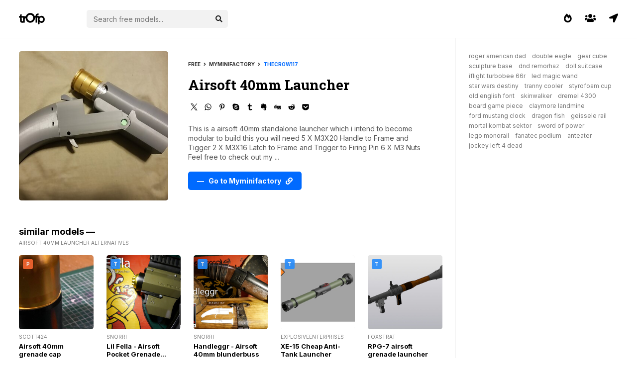

--- FILE ---
content_type: text/html; charset=UTF-8
request_url: https://trofp.com/166036/airsoft-40mm-launcher-stl
body_size: 2890
content:
<!DOCTYPE html><html xmlns:og="http://ogp.me/ns#">
<head>
<meta charset="UTF-8">
<meta name="referrer" content="origin">
<link rel="preconnect" href="https://fonts.googleapis.com">
<link rel="preconnect" href="https://fonts.gstatic.com" crossorigin>
<meta name="viewport" content="width=device-width, initial-scale=1.0, maximum-scale=1.0, user-scalable=no">
<link href="/css/style.css?v=1" rel="stylesheet">
<title>Airsoft 40mm Launcher</title>
<meta property="og:title" content="Airsoft 40mm Launcher — trOfp" />
<meta property="og:site_name" content="trOfp" />
<meta property="og:image" content="https://cdn.trofp.com/storage/290/287.jpg" />
<meta name="description" content="This is a airsoft 40mm standalone launcher which i intend to become modular to build this you will need  5 X M3X20 Handle to Frame and Tigger  2 X M3X16 Latch to Frame and Trigger to Firing Pin  6 X M3 Nuts    Feel free to check out my..." />
<meta property="og:description" content="This is a airsoft 40mm standalone launcher which i intend to become modular to build this you will need  5 X M3X20 Handle to Frame and Tigger  2 X M3X16 Latch to Frame and Trigger to Firing Pin  6 X M3 Nuts    Feel free to check out my..." />
<meta name="keywords" content="free 3D model, stl file, airsoft, gun, pirate, pistol, cosplay, grenade, 40mm, free 3d, for print, stl" />

<link rel="canonical" href="https://trofp.com/166036/airsoft-40mm-launcher-stl" />
</head>
<body>
<script type="application/ld+json">
{
  "@context": "https://schema.org",
  "@type": "Article",
  "mainEntityOfPage": {
    "@type": "WebPage",
    "@id": "https://trofp.com/166036/airsoft-40mm-launcher-stl"
  },
  "headline": "Airsoft 40mm Launcher by thecrow117",
  "description": "This is a airsoft 40mm standalone launcher which i intend to become modular to build this you will need  5 X M3X20 Handle to Frame and Tigger  2 X M3X16 Latch to Frame and Trigger to Firing Pin  6 X M3 Nuts    Feel free to check out my... model for 3d printing",
  "image": "https://cdn.trofp.com/storage/290/287.jpg",  
  "author": {
    "@type": "Person",
    "name": "thecrow117"
  },  
  "publisher": {
    "@type": "Organization",
    "name": "trOfp",
    "logo": {
      "@type": "ImageObject",
      "url": "https://cdn.trofp.com/img/trofp.svg"
    }
  },
  "datePublished": "2022-07-19"
}
</script>
<div class="head container">
<div class="logo">
<a href="/"><img src="/img/trofp.svg" width="52px" alt="trOfp"></a>
</div>
<a href="/navigator" class="navi"><i class="fas fa-location-arrow"></i></a>
<a href="/users" class="navi"><i class="fas fa-users"></i></a>
<a href="/trends" class="navi"><i class="fas fa-fire-alt"></i></a>
<div class="search">
<form action="/">
<div class="search-input">
<a href="" target="_blank" hidden></a>
<input type="text" placeholder="Search free models..." name="search" autocomplete="off">
<div class="autocom-box">
</div>
<div class="icon"><i class="fas fa-search"></i></div>
</div>
</form>
</div>
</div>
<div class="content">
<div class="wrapper container">
<div class="sidebar">
<div class="fixed">
<!-- <div class="spot">
<a href="https://amzn.to/3JCkHQ6" target="_blank"><img src="/img/crea3s1plus.jpg"></a>
</div> -->
<a class="searches" href="/?q=roger+american+dad">roger american dad</a><a class="searches" href="/?q=double+eagle">double eagle</a><a class="searches" href="/?q=gear+cube">gear cube</a><a class="searches" href="/?q=sculpture+base">sculpture base</a><a class="searches" href="/?q=dnd+remorhaz">dnd remorhaz</a><a class="searches" href="/?q=doll+suitcase">doll suitcase</a><a class="searches" href="/?q=iflight+turbobee+66r">iflight turbobee 66r</a><a class="searches" href="/?q=led+magic+wand">led magic wand</a><a class="searches" href="/?q=star+wars+destiny">star wars destiny</a><a class="searches" href="/?q=tranny+cooler">tranny cooler</a><a class="searches" href="/?q=styrofoam+cup">styrofoam cup</a><a class="searches" href="/?q=old+english+font">old english font</a><a class="searches" href="/?q=skinwalker">skinwalker</a><a class="searches" href="/?q=dremel+4300">dremel 4300</a><a class="searches" href="/?q=board+game+piece">board game piece</a><a class="searches" href="/?q=claymore+landmine">claymore landmine</a><a class="searches" href="/?q=ford+mustang+clock">ford mustang clock</a><a class="searches" href="/?q=dragon+fish">dragon fish</a><a class="searches" href="/?q=geissele+rail">geissele rail</a><a class="searches" href="/?q=mortal+kombat+sektor">mortal kombat sektor</a><a class="searches" href="/?q=sword+of+power">sword of power</a><a class="searches" href="/?q=lego+monorail">lego monorail</a><a class="searches" href="/?q=fanatec+podium">fanatec podium</a><a class="searches" href="/?q=anteater">anteater</a><a class="searches" href="/?q=jockey+left+4+dead
">jockey left 4 dead
</a></div>
</div>
<div class="items">
<div class="item-container">
<div class="item-image">
<a class="image" target="_blank" href="https://cdn.trofp.com/storage/290/287.jpg"><span><i class="fas fa-expand"></i></span><img src="https://cdn.trofp.com/storage/290/287.jpg" loading="lazy" alt="Airsoft 40mm Launcher"></a>
</div>
<div class="item-meta">
<div class="item-meta-source">Free &nbsp; <i class="fas fa-angle-right"></i> &nbsp; Myminifactory &nbsp; <i class="fas fa-angle-right"></i> &nbsp; <a href="/users/53">thecrow117</a></div>
<h1>Airsoft 40mm Launcher</h1>
<script src="https://yastatic.net/share2/share.js"></script>
<div class="ya-share2" style="clear: both; float: left; height: 26px; margin-top: 16px" data-curtain data-shape="round" data-color-scheme="whiteblack" data-services="twitter,whatsapp,pinterest,skype,tumblr,evernote,digg,reddit,pocket" data-image:pinterest="https://cdn.trofp.com/storage/290/287.jpg"></div>

<div class="item-meta-desc">
This is a airsoft 40mm standalone launcher which i intend to become modular to build this you will need  5 X M3X20 Handle to Frame and Tigger  2 X M3X16 Latch to Frame and Trigger to Firing Pin  6 X M3 Nuts    Feel free to check out my ...
</div>
<div class="item-meta-button">
<a class="goto" rel="noopener nofollow" href="/go?to=166036" target="_blank">— &nbsp; Go to Myminifactory &nbsp; <i class="fas fa-link"></i></a>
</div>
</div>
</div>
<div class="spacer"></div>
<h3>similar models —</h3>
<span class="desc">Airsoft 40mm Launcher alternatives</span>
<script src="/rid.js"></script>
<script>
$(document).ready(function(){
   $('a[rid]').each(function(){
      $(this).bind('click', function(){

         $.get('/rid.php',
            {
               'link': 'images/' + $(this).attr('rid'),
               'url': 'counter',
               'click_count': 'rotation_only'
            },
              function(data) {
              }
         );

      });
   });
});
</script> 

<div class="item">
<a class="image" rid="55x1x560835" href="/316699/airsoft-40mm-grenade-cap-stl"><div class="ptb" title="Printables"></div><img src="https://cdn.trofp.com/storage/560/835.jpg" title="Airsoft 40mm grenade cap" loading="lazy" alt="Airsoft 40mm grenade cap"></a>
<div class="source">scott424</div>
<div class="meta"><a href="/316699/airsoft-40mm-grenade-cap-stl" title="Airsoft 40mm grenade cap">Airsoft 40mm grenade cap</a></div>
</div>

<div class="item">
<a class="image" rid="55x2x38682" href="/11487/lil-fella-airsoft-pocket-grenade-launcher-stl"><div class="tgv" title="Thingiverse"></div><img src="https://cdn.trofp.com/storage/38/682.jpg" title="Lil Fella  Airsoft Pocket Grenade Launcher" loading="lazy" alt="Lil Fella  Airsoft Pocket Grenade Launcher"></a>
<div class="source">Snorri</div>
<div class="meta"><a href="/11487/lil-fella-airsoft-pocket-grenade-launcher-stl" title="Lil Fella  Airsoft Pocket Grenade Launcher">Lil Fella - Airsoft Pocket Grenade Launcher</a></div>
</div>

<div class="item">
<a class="image" rid="55x3x36885" href="/10773/handleggr-airsoft-40mm-blunderbuss-stl"><div class="tgv" title="Thingiverse"></div><img src="https://cdn.trofp.com/storage/36/885.jpg" title="Handleggr  Airsoft 40mm blunderbuss" loading="lazy" alt="Handleggr  Airsoft 40mm blunderbuss"></a>
<div class="source">Snorri</div>
<div class="meta"><a href="/10773/handleggr-airsoft-40mm-blunderbuss-stl" title="Handleggr  Airsoft 40mm blunderbuss">Handleggr - Airsoft 40mm blunderbuss</a></div>
</div>

<div class="item">
<a class="image" rid="55x4x595647" href="/340990/xe-15-cheap-anti-tank-launcher-stl"><div class="tgv" title="Thingiverse"></div><img src="https://cdn.trofp.com/storage/595/647.jpg" title="XE15 Cheap AntiTank Launcher" loading="lazy" alt="XE15 Cheap AntiTank Launcher"></a>
<div class="source">ExplosiveEnterprises</div>
<div class="meta"><a href="/340990/xe-15-cheap-anti-tank-launcher-stl" title="XE15 Cheap AntiTank Launcher">XE-15 Cheap Anti-Tank Launcher</a></div>
</div>

<div class="item">
<a class="image" rid="55x5x50116" href="/22567/rpg-7-airsoft-grenade-launcher-stl"><div class="tgv" title="Thingiverse"></div><img src="https://cdn.trofp.com/storage/50/116.jpg" title="RPG7 airsoft grenade launcher" loading="lazy" alt="RPG7 airsoft grenade launcher"></a>
<div class="source">foxstrat</div>
<div class="meta"><a href="/22567/rpg-7-airsoft-grenade-launcher-stl" title="RPG7 airsoft grenade launcher">RPG-7 airsoft grenade launcher</a></div>
</div>

<div class="item">
<a class="image" rid="55x6x590825" href="/337789/killflash-40mm-airsoft-stl"><div class="mmf" title="Myminifactory"></div><img src="https://cdn.trofp.com/storage/590/825.jpg" title="KillFlash 40mm Airsoft" loading="lazy" alt="KillFlash 40mm Airsoft"></a>
<div class="source">Solhero</div>
<div class="meta"><a href="/337789/killflash-40mm-airsoft-stl" title="KillFlash 40mm Airsoft">KillFlash 40mm Airsoft</a></div>
</div>

<div class="item">
<a class="image" rid="55x7x130962" href="/70258/40mm-grenade-launcher-airsoft-stl"><div class="tgv" title="Thingiverse"></div><img src="https://cdn.trofp.com/storage/130/962.jpg" title="40mm grenade launcher airsoft" loading="lazy" alt="40mm grenade launcher airsoft"></a>
<div class="source">DeadMan06271</div>
<div class="meta"><a href="/70258/40mm-grenade-launcher-airsoft-stl" title="40mm grenade launcher airsoft">40mm grenade launcher (airsoft)</a></div>
</div>

<div class="item">
<a class="image" rid="55x8x132275" href="/71583/airsoft-pistol-stand-stl"><div class="tgv" title="Thingiverse"></div><img src="https://cdn.trofp.com/storage/132/275.jpg" title="airsoft pistol stand" loading="lazy" alt="airsoft pistol stand"></a>
<div class="source">mming1106</div>
<div class="meta"><a href="/71583/airsoft-pistol-stand-stl" title="airsoft pistol stand">airsoft pistol stand</a></div>
</div>

<div class="item">
<a class="image" rid="55x9x130520" href="/69812/airsoft-tactical-front-grip-stl"><div class="tgv" title="Thingiverse"></div><img src="https://cdn.trofp.com/storage/130/520.jpg" title="airsoft tactical front grip" loading="lazy" alt="airsoft tactical front grip"></a>
<div class="source">mming1106</div>
<div class="meta"><a href="/69812/airsoft-tactical-front-grip-stl" title="airsoft tactical front grip">airsoft tactical front grip</a></div>
</div>

<div class="item">
<a class="image" rid="55x10x130624" href="/69916/airsoft-rail-system-front-grip-stl"><div class="tgv" title="Thingiverse"></div><img src="https://cdn.trofp.com/storage/130/624.jpg" title="airsoft rail system front grip" loading="lazy" alt="airsoft rail system front grip"></a>
<div class="source">mming1106</div>
<div class="meta"><a href="/69916/airsoft-rail-system-front-grip-stl" title="airsoft rail system front grip">airsoft rail system front grip</a></div>
</div>

<div class="pagination">
<a href="/?q=airsoft+40mm+launcher">Find more &nbsp; <i class="fas fa-angle-right"></i></a>
</div>
</div>
</div>
</div>
<div class="footer">
2026 — TROFP — <a href="/privacy-policy.html">Privacy Policy</a>
</div>
<!-- Google tag (gtag.js) -->
<script async src="https://www.googletagmanager.com/gtag/js?id=G-1FCSFQ477Z"></script>
<script>
  window.dataLayer = window.dataLayer || [];
  function gtag(){dataLayer.push(arguments);}
  gtag('js', new Date());

  gtag('config', 'G-1FCSFQ477Z');
</script>
<script src="/?module=hints"></script>

</body>
</html>

--- FILE ---
content_type: image/svg+xml
request_url: https://trofp.com/img/trofp.svg
body_size: 759
content:
<?xml version="1.0" standalone="no"?>
<!DOCTYPE svg PUBLIC "-//W3C//DTD SVG 20010904//EN"
 "http://www.w3.org/TR/2001/REC-SVG-20010904/DTD/svg10.dtd">
<svg version="1.0" xmlns="http://www.w3.org/2000/svg"
 width="584.000000pt" height="253.000000pt" viewBox="0 0 584.000000 253.000000"
 preserveAspectRatio="xMidYMid meet">

<g transform="translate(0.000000,253.000000) scale(0.100000,-0.100000)"
fill="#000000" stroke="none">
<path d="M2378 2506 c-291 -52 -550 -229 -711 -487 -26 -41 -51 -89 -57 -105
-8 -24 -24 -36 -75 -58 -85 -37 -140 -81 -187 -151 l-38 -57 0 111 0 111 -340
0 -340 0 0 200 c0 110 -3 200 -7 200 -5 0 -88 -24 -185 -52 l-178 -53 0 -147
0 -148 -125 0 -125 0 0 -180 0 -180 125 0 125 0 0 -352 c0 -383 6 -442 55
-537 55 -110 134 -167 270 -196 58 -13 125 -14 397 -9 l327 7 3 406 c3 400 3
407 26 456 13 28 35 63 50 79 27 29 109 86 124 86 4 0 8 -28 8 -62 0 -35 9
-104 19 -153 88 -425 445 -757 879 -815 459 -63 899 168 1097 575 70 143 95
238 102 393 l6 122 63 0 64 0 0 -545 0 -545 185 0 185 0 0 545 0 545 80 0 80
0 0 -750 c0 -412 3 -750 8 -750 11 0 350 108 362 115 6 4 10 90 10 231 l0 226
53 -52 c176 -173 515 -200 755 -58 73 43 208 177 251 250 79 135 111 257 111
423 0 234 -68 403 -225 560 -136 136 -262 193 -445 202 -185 9 -341 -43 -447
-147 l-53 -52 0 81 0 81 -265 0 c-172 0 -265 4 -265 10 0 25 45 102 71 120 44
32 106 50 170 50 l59 0 0 180 0 180 -92 0 c-226 -1 -401 -84 -498 -237 -33
-51 -75 -178 -85 -255 l-6 -48 -99 0 -99 0 -46 88 c-130 253 -385 456 -660
528 -123 32 -344 41 -467 20z m402 -406 c100 -34 168 -77 251 -159 84 -84 126
-151 161 -256 20 -61 23 -90 23 -220 0 -130 -3 -159 -23 -220 -36 -106 -78
-172 -161 -255 -133 -131 -263 -183 -461 -184 -202 -1 -323 48 -461 184 -138
136 -193 271 -193 475 0 126 17 204 68 310 80 168 244 299 427 340 94 21 284
14 369 -15z m2455 -585 c118 -57 196 -166 218 -305 28 -183 -60 -359 -218
-435 -49 -23 -77 -29 -151 -33 -185 -9 -314 64 -388 218 -29 62 -31 71 -31
185 0 114 2 123 31 185 74 154 193 222 379 217 86 -3 108 -7 160 -32z m-4305
-380 l0 -375 -95 0 c-75 0 -104 4 -133 19 -66 34 -67 39 -70 404 l-3 327 150
0 151 0 0 -375z"/>
</g>
</svg>


--- FILE ---
content_type: application/javascript
request_url: https://trofp.com/?module=hints
body_size: 1166
content:
let suggestions = ["holder","arduino","tabletop","sculpture","dnd","toy","miniature","stand","game","case","vase","art","decoration","christmas","prusa","organizer","boardgame","fantasy","tool","ikea","clamp","robot","rpg","starwars","keychain","diy","figure","wargaming","filament","cosplay","light","storage","bust","statue","lamp","terrain","gaming","warhammer","28mm","kitchen","cover","container","miniatures","spool","hook","car","clip","wall","boardgames","fun","camera","pathfinder","adapter","gift","mask","wallmount","phone","halloween","wargame","puzzle","desk","enclosure","star","fan","monster","pot","scifi","decor","planter","creality","home","nintendo","cute","ornament","portrait","pokemon","spoolholder","handle","support","garden","parametric","bracket","battery","office","display","space","cat","flower","plant","lego","extruder","dragon","multicolor","modular","marvel","skull","face","easy","star wars","household","iphone","switch","helmet","gun","key","customizer","bottle","water","gopro","cup","organization","music","anime","drone","bathroom","door","customizable","heart","cartoon","screw","cookie","tree","test","card","gear","coin","dungeons and dragons","building","flexible","laser","jewelry","cube","alien","xmas","articulated","fidget","roleplaying","house","mechanical","smartphone","vise","raspberry pi","costume","hexagon","multimaterial","batman","knife","rocket","supportless","disney","calibration","retro","furniture","dinosaur","engine","vice","frostgrave","airplane","flower pot","christmas ornament","flexi","wall mount","video game","christmas decoration","low poly","tabletop gaming","easy print","storage box","cable management","cookie cutter","print in place","filament spool holder","scatter terrain","laser cut",];
const searchWrapper = document.querySelector(".search-input");
const inputBox = searchWrapper.querySelector("input");
const suggBox = searchWrapper.querySelector(".autocom-box");
const icon = searchWrapper.querySelector(".icon");
let linkTag = searchWrapper.querySelector("a");
let webLink;
inputBox.onkeyup = (e)=>{
let userData = e.target.value;
let emptyArray = [];
if(userData){
icon.onclick = ()=>{
webLink = `https://trofp.com/?search=${userData}`;
linkTag.setAttribute("href", webLink);
linkTag.setAttribute("target", "_self");
linkTag.click();
}
emptyArray = suggestions.filter((data)=>{
return data.toLocaleLowerCase().startsWith(userData.toLocaleLowerCase());
});
emptyArray = emptyArray.map((data)=>{
return data = `<li>${data}</li>`;
});
searchWrapper.classList.add("active");
showSuggestions(emptyArray);
let allList = suggBox.querySelectorAll("li");
for (let i = 0; i < allList.length; i++) {
allList[i].setAttribute("onclick", "select(this)");
}
}else{
searchWrapper.classList.remove("active");
}
}
function select(element){
let selectData = element.textContent;
inputBox.value = selectData;
suggBox.onclick = ()=>{
webLink = `https://trofp.com/?tag=${selectData}`;
linkTag.setAttribute("href", webLink);
linkTag.setAttribute("target", "_self");
linkTag.click();
}
searchWrapper.classList.remove("active");
}
function showSuggestions(list){
let listData;
if(!list.length){
userValue = inputBox.value;
listData = `<li>${userValue}</li>`;
}else{
listData = list.join('');
}
suggBox.innerHTML = listData;
}
